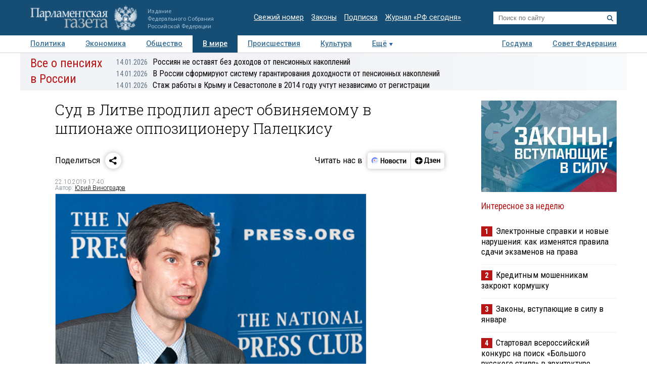

--- FILE ---
content_type: application/javascript
request_url: https://smi2.ru/counter/settings?payload=COTLAhi9n4nFvDM6JGQyMDFiYmVkLTllNWItNGJkYy1hOWE2LThhNWY4YzVjOTcyMQ&cb=_callbacks____0mkhdddja
body_size: 1517
content:
_callbacks____0mkhdddja("[base64]");